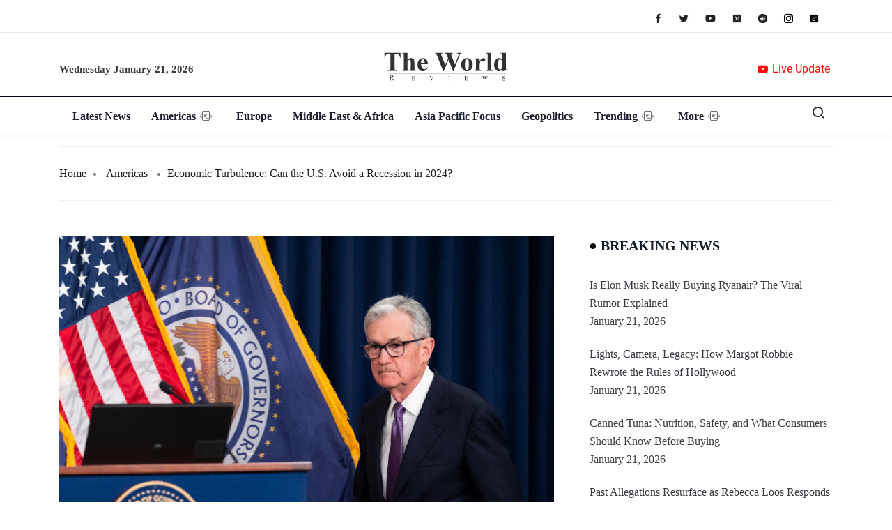

--- FILE ---
content_type: text/css; charset=utf-8
request_url: https://theworldreviews.com/wp-content/uploads/elementor/css/post-55460.css?ver=1768533407
body_size: 1781
content:
.elementor-55460 .elementor-element.elementor-element-0f32d7f{overflow:visible;border-style:solid;border-width:0px 0px 1px 0px;border-color:#E9E9E9;padding:12px 0px 8px 0px;}.elementor-55460 .elementor-element.elementor-element-8846bd9 > .elementor-element-populated{padding:0px 15px 0px 20px;}.elementor-55460 .elementor-element.elementor-element-7d01d46.elementor-column > .elementor-widget-wrap{justify-content:flex-end;}.elementor-55460 .elementor-element.elementor-element-7d01d46 > .elementor-element-populated{padding:0px 15px 0px 15px;}.elementor-55460 .elementor-element.elementor-element-813381d .elementor-repeater-item-8fa9b35 > a{color:#222222;}.elementor-55460 .elementor-element.elementor-element-813381d .elementor-repeater-item-8fa9b35 > a svg path{stroke:#222222;fill:#222222;}.elementor-55460 .elementor-element.elementor-element-813381d .elementor-repeater-item-17f9a0d > a{color:#222222;}.elementor-55460 .elementor-element.elementor-element-813381d .elementor-repeater-item-17f9a0d > a svg path{stroke:#222222;fill:#222222;}.elementor-55460 .elementor-element.elementor-element-813381d .elementor-repeater-item-429fdd9 > a{color:#222222;}.elementor-55460 .elementor-element.elementor-element-813381d .elementor-repeater-item-429fdd9 > a svg path{stroke:#222222;fill:#222222;}.elementor-55460 .elementor-element.elementor-element-813381d .elementor-repeater-item-4a5d7c5 > a{color:#222222;}.elementor-55460 .elementor-element.elementor-element-813381d .elementor-repeater-item-4a5d7c5 > a svg path{stroke:#222222;fill:#222222;}.elementor-55460 .elementor-element.elementor-element-813381d .elementor-repeater-item-4a5d7c5 > a:hover{background-color:#FFFFFF;}.elementor-55460 .elementor-element.elementor-element-813381d .elementor-repeater-item-3f11f53 > a{color:#222222;}.elementor-55460 .elementor-element.elementor-element-813381d .elementor-repeater-item-3f11f53 > a svg path{stroke:#222222;fill:#222222;}.elementor-55460 .elementor-element.elementor-element-813381d .elementor-repeater-item-3f11f53 > a:hover{color:#000000;background-color:#FFFFFF;}.elementor-55460 .elementor-element.elementor-element-813381d .elementor-repeater-item-3f11f53 > a:hover svg path{stroke:#000000;fill:#000000;}.elementor-55460 .elementor-element.elementor-element-813381d .elementor-repeater-item-20aa6e0 > a{color:#000000;background-color:#FFFFFF;}.elementor-55460 .elementor-element.elementor-element-813381d .elementor-repeater-item-20aa6e0 > a svg path{stroke:#000000;fill:#000000;}.elementor-55460 .elementor-element.elementor-element-813381d .elementor-repeater-item-20aa6e0 > a:hover{background-color:#FFFFFF;}.elementor-55460 .elementor-element.elementor-element-813381d .elementor-repeater-item-1cee78c > a{color:#000000;background-color:#FFFFFF;}.elementor-55460 .elementor-element.elementor-element-813381d .elementor-repeater-item-1cee78c > a svg path{stroke:#000000;fill:#000000;}.elementor-55460 .elementor-element.elementor-element-813381d .elementor-repeater-item-1cee78c > a:hover{background-color:#FFFFFF;}.elementor-55460 .elementor-element.elementor-element-813381d{width:auto;max-width:auto;}.elementor-55460 .elementor-element.elementor-element-813381d > .elementor-widget-container{border-style:solid;border-width:0px 0px 0px 0px;border-color:#00000033;}.elementor-55460 .elementor-element.elementor-element-813381d .ekit_social_media{text-align:center;}.elementor-55460 .elementor-element.elementor-element-813381d .ekit_social_media > li > a{text-align:center;text-decoration:none;border-radius:50% 50% 50% 50%;padding:0px 20px 0px 0px;line-height:13px;}.elementor-55460 .elementor-element.elementor-element-813381d .ekit_social_media > li{display:inline-block;margin:0px 0px 0px 0px;}.elementor-55460 .elementor-element.elementor-element-813381d .ekit_social_media > li > a i{font-size:13px;}.elementor-55460 .elementor-element.elementor-element-813381d .ekit_social_media > li > a svg{max-width:13px;}.elementor-55460 .elementor-element.elementor-element-f468286{overflow:visible;border-style:solid;border-width:0px 0px 2px 0px;border-color:#05011D;padding:15px 0px 0px 0px;}.elementor-bc-flex-widget .elementor-55460 .elementor-element.elementor-element-c63fcc5.elementor-column .elementor-widget-wrap{align-items:center;}.elementor-55460 .elementor-element.elementor-element-c63fcc5.elementor-column.elementor-element[data-element_type="column"] > .elementor-widget-wrap.elementor-element-populated{align-content:center;align-items:center;}.elementor-55460 .elementor-element.elementor-element-c63fcc5 > .elementor-element-populated{padding:0px 15px 0px 15px;}.elementor-55460 .elementor-element.elementor-element-60de775 .qoxag-date span{font-size:15px;font-weight:700;line-height:33px;}.elementor-55460 .elementor-element.elementor-element-8c4c877 > .elementor-element-populated{padding:10px 15px 10px 15px;}.elementor-55460 .elementor-element.elementor-element-25638f6 .qoxag-widget-logo img{max-width:180px;}.elementor-55460 .elementor-element.elementor-element-25638f6 .qoxag-widget-logo{text-align:center;}.elementor-bc-flex-widget .elementor-55460 .elementor-element.elementor-element-b7ffc1f.elementor-column .elementor-widget-wrap{align-items:center;}.elementor-55460 .elementor-element.elementor-element-b7ffc1f.elementor-column.elementor-element[data-element_type="column"] > .elementor-widget-wrap.elementor-element-populated{align-content:center;align-items:center;}.elementor-55460 .elementor-element.elementor-element-b7ffc1f.elementor-column > .elementor-widget-wrap{justify-content:flex-end;}.elementor-55460 .elementor-element.elementor-element-b7ffc1f > .elementor-element-populated{padding:0px 15px 0px 15px;}.elementor-widget-icon-list .elementor-icon-list-item:not(:last-child):after{border-color:var( --e-global-color-text );}.elementor-widget-icon-list .elementor-icon-list-icon i{color:var( --e-global-color-primary );}.elementor-widget-icon-list .elementor-icon-list-icon svg{fill:var( --e-global-color-primary );}.elementor-widget-icon-list .elementor-icon-list-item > .elementor-icon-list-text, .elementor-widget-icon-list .elementor-icon-list-item > a{font-family:var( --e-global-typography-text-font-family ), Sans-serif;font-weight:var( --e-global-typography-text-font-weight );}.elementor-widget-icon-list .elementor-icon-list-text{color:var( --e-global-color-secondary );}.elementor-55460 .elementor-element.elementor-element-4dadc48 .elementor-icon-list-icon i{color:#FF0A0A;transition:color 0.3s;}.elementor-55460 .elementor-element.elementor-element-4dadc48 .elementor-icon-list-icon svg{fill:#FF0A0A;transition:fill 0.3s;}.elementor-55460 .elementor-element.elementor-element-4dadc48{--e-icon-list-icon-size:14px;--icon-vertical-offset:0px;}.elementor-55460 .elementor-element.elementor-element-4dadc48 .elementor-icon-list-text{color:#FF0A0A;transition:color 0.3s;}.elementor-55460 .elementor-element.elementor-element-cf6fc8f{overflow:visible;box-shadow:0px 3px 6px 0px rgba(0, 0, 0, 0.03);}.elementor-55460 .elementor-element.elementor-element-cf6fc8f.ekit-sticky--effects{background-color:#FFFFFF;}.elementor-bc-flex-widget .elementor-55460 .elementor-element.elementor-element-76e0eb0.elementor-column .elementor-widget-wrap{align-items:center;}.elementor-55460 .elementor-element.elementor-element-76e0eb0.elementor-column.elementor-element[data-element_type="column"] > .elementor-widget-wrap.elementor-element-populated{align-content:center;align-items:center;}.elementor-55460 .elementor-element.elementor-element-76e0eb0.elementor-column > .elementor-widget-wrap{justify-content:flex-start;}.elementor-55460 .elementor-element.elementor-element-76e0eb0 > .elementor-element-populated{padding:0px 15px 0px 15px;}.elementor-55460 .elementor-element.elementor-element-cf346df .elementskit-navbar-nav .elementskit-submenu-panel{background-color:#FFFFFF;border-style:solid;border-width:0px 0px 0px 0px;border-radius:0px 0px 0px 0px;min-width:220px;box-shadow:0px 0px 10px 0px rgba(0, 0, 0, 0.06);}.elementor-55460 .elementor-element.elementor-element-cf346df .elementskit-menu-container{height:55px;border-radius:0px 0px 0px 0px;}.elementor-55460 .elementor-element.elementor-element-cf346df .elementskit-navbar-nav > li > a{font-size:16px;font-weight:700;line-height:21px;color:#1E1E31;padding:0px 30px 0px 0px;}.elementor-55460 .elementor-element.elementor-element-cf346df .elementskit-navbar-nav > li > a:hover{color:#1B64C8;}.elementor-55460 .elementor-element.elementor-element-cf346df .elementskit-navbar-nav > li > a:focus{color:#1B64C8;}.elementor-55460 .elementor-element.elementor-element-cf346df .elementskit-navbar-nav > li > a:active{color:#1B64C8;}.elementor-55460 .elementor-element.elementor-element-cf346df .elementskit-navbar-nav > li:hover > a{color:#1B64C8;}.elementor-55460 .elementor-element.elementor-element-cf346df .elementskit-navbar-nav > li:hover > a .elementskit-submenu-indicator{color:#1B64C8;}.elementor-55460 .elementor-element.elementor-element-cf346df .elementskit-navbar-nav > li > a:hover .elementskit-submenu-indicator{color:#1B64C8;}.elementor-55460 .elementor-element.elementor-element-cf346df .elementskit-navbar-nav > li > a:focus .elementskit-submenu-indicator{color:#1B64C8;}.elementor-55460 .elementor-element.elementor-element-cf346df .elementskit-navbar-nav > li > a:active .elementskit-submenu-indicator{color:#1B64C8;}.elementor-55460 .elementor-element.elementor-element-cf346df .elementskit-navbar-nav > li.current-menu-item > a{color:#1B64C8;}.elementor-55460 .elementor-element.elementor-element-cf346df .elementskit-navbar-nav > li.current-menu-ancestor > a{color:#1B64C8;}.elementor-55460 .elementor-element.elementor-element-cf346df .elementskit-navbar-nav > li.current-menu-ancestor > a .elementskit-submenu-indicator{color:#1B64C8;}.elementor-55460 .elementor-element.elementor-element-cf346df .elementskit-navbar-nav > li > a .elementskit-submenu-indicator{color:#101010;fill:#101010;}.elementor-55460 .elementor-element.elementor-element-cf346df .elementskit-navbar-nav > li > a .ekit-submenu-indicator-icon{color:#101010;fill:#101010;}.elementor-55460 .elementor-element.elementor-element-cf346df .elementskit-navbar-nav .elementskit-submenu-panel > li > a{font-size:16px;font-weight:700;padding:15px 15px 15px 15px;color:#1E1E31;border-style:solid;border-width:0px 0px 1px 0px;border-color:#F0F0F0;}.elementor-55460 .elementor-element.elementor-element-cf346df .elementskit-navbar-nav .elementskit-submenu-panel > li > a:hover{color:#1B64C8;}.elementor-55460 .elementor-element.elementor-element-cf346df .elementskit-navbar-nav .elementskit-submenu-panel > li > a:focus{color:#1B64C8;}.elementor-55460 .elementor-element.elementor-element-cf346df .elementskit-navbar-nav .elementskit-submenu-panel > li > a:active{color:#1B64C8;}.elementor-55460 .elementor-element.elementor-element-cf346df .elementskit-navbar-nav .elementskit-submenu-panel > li:hover > a{color:#1B64C8;}.elementor-55460 .elementor-element.elementor-element-cf346df .elementskit-navbar-nav .elementskit-submenu-panel > li.current-menu-item > a{color:#1B64C8 !important;}.elementor-55460 .elementor-element.elementor-element-cf346df .elementskit-navbar-nav .elementskit-submenu-panel > li:last-child > a{border-style:solid;border-width:0px 0px 0px 0px;}.elementor-55460 .elementor-element.elementor-element-cf346df .elementskit-submenu-panel{padding:0px 0px 0px 0px;}.elementor-55460 .elementor-element.elementor-element-cf346df .elementskit-menu-hamburger{float:right;border-style:solid;border-color:#1E1E31;}.elementor-55460 .elementor-element.elementor-element-cf346df .elementskit-menu-hamburger .elementskit-menu-hamburger-icon{background-color:#000000;}.elementor-55460 .elementor-element.elementor-element-cf346df .elementskit-menu-hamburger > .ekit-menu-icon{color:#000000;}.elementor-55460 .elementor-element.elementor-element-cf346df .elementskit-menu-hamburger:hover .elementskit-menu-hamburger-icon{background-color:rgba(0, 0, 0, 0.5);}.elementor-55460 .elementor-element.elementor-element-cf346df .elementskit-menu-hamburger:hover > .ekit-menu-icon{color:rgba(0, 0, 0, 0.5);}.elementor-55460 .elementor-element.elementor-element-cf346df .elementskit-menu-close{border-style:solid;border-color:#1E1E31;color:#1E1E31;}.elementor-55460 .elementor-element.elementor-element-cf346df .elementskit-menu-close:hover{color:rgba(0, 0, 0, 0.5);}.elementor-bc-flex-widget .elementor-55460 .elementor-element.elementor-element-07075d7.elementor-column .elementor-widget-wrap{align-items:center;}.elementor-55460 .elementor-element.elementor-element-07075d7.elementor-column.elementor-element[data-element_type="column"] > .elementor-widget-wrap.elementor-element-populated{align-content:center;align-items:center;}.elementor-55460 .elementor-element.elementor-element-07075d7.elementor-column > .elementor-widget-wrap{justify-content:flex-end;}.elementor-55460 .elementor-element.elementor-element-07075d7 > .elementor-element-populated{padding:0px 15px 0px 15px;}.elementor-55460 .elementor-element.elementor-element-783d782{width:auto;max-width:auto;}.elementor-55460 .elementor-element.elementor-element-783d782 .ekit_navsearch-button{font-size:20px;padding:0px 0px 0px 15px;width:40px;height:30px;line-height:25px;text-align:center;}.elementor-55460 .elementor-element.elementor-element-783d782 .ekit_navsearch-button svg{max-width:20px;}.elementor-55460 .elementor-element.elementor-element-783d782 .ekit_navsearch-button, .elementor-55460 .elementor-element.elementor-element-783d782 .ekit_search-button i{color:#1E1E31;}.elementor-55460 .elementor-element.elementor-element-783d782 .ekit_navsearch-button svg path, .elementor-55460 .elementor-element.elementor-element-783d782 .ekit_search-button svg path{stroke:#1E1E31;fill:#1E1E31;}.elementor-55460 .elementor-element.elementor-element-d738c4a{overflow:visible;}@media(min-width:768px){.elementor-55460 .elementor-element.elementor-element-c63fcc5{width:25.7%;}.elementor-55460 .elementor-element.elementor-element-8c4c877{width:48.527%;}.elementor-55460 .elementor-element.elementor-element-b7ffc1f{width:25.437%;}.elementor-55460 .elementor-element.elementor-element-76e0eb0{width:90.523%;}.elementor-55460 .elementor-element.elementor-element-07075d7{width:8.751%;}}@media(max-width:1024px) and (min-width:768px){.elementor-55460 .elementor-element.elementor-element-76e0eb0{width:50%;}.elementor-55460 .elementor-element.elementor-element-07075d7{width:50%;}}@media(max-width:1024px){.elementor-55460 .elementor-element.elementor-element-cf6fc8f{padding:15px 0px 15px 0px;}.elementor-55460 .elementor-element.elementor-element-76e0eb0 > .elementor-element-populated{padding:0px 15px 0px 15px;}.elementor-55460 .elementor-element.elementor-element-cf346df{width:auto;max-width:auto;}.elementor-55460 .elementor-element.elementor-element-cf346df .elementskit-nav-identity-panel{padding:10px 0px 10px 0px;}.elementor-55460 .elementor-element.elementor-element-cf346df .elementskit-menu-container{max-width:350px;border-radius:0px 0px 0px 0px;}.elementor-55460 .elementor-element.elementor-element-cf346df .elementskit-navbar-nav > li > a{color:#000000;padding:10px 15px 10px 15px;}.elementor-55460 .elementor-element.elementor-element-cf346df .elementskit-navbar-nav .elementskit-submenu-panel > li > a{padding:15px 15px 15px 15px;}.elementor-55460 .elementor-element.elementor-element-cf346df .elementskit-navbar-nav .elementskit-submenu-panel{border-radius:0px 0px 0px 0px;}.elementor-55460 .elementor-element.elementor-element-cf346df .elementskit-menu-hamburger{padding:8px 8px 8px 8px;width:43px;border-radius:3px;border-width:1px 1px 1px 1px;}.elementor-55460 .elementor-element.elementor-element-cf346df .elementskit-menu-close{padding:8px 6px 8px 6px;margin:12px 12px 12px 12px;width:45px;border-radius:3px;border-width:1px 1px 1px 1px;}.elementor-55460 .elementor-element.elementor-element-cf346df .elementskit-nav-logo > img{max-width:220px;max-height:60px;}.elementor-55460 .elementor-element.elementor-element-cf346df .elementskit-nav-logo{margin:5px 0px 5px 0px;padding:5px 5px 5px 15px;}.elementor-55460 .elementor-element.elementor-element-07075d7 > .elementor-element-populated{padding:0px 15px 0px 15px;}}@media(max-width:767px){.elementor-55460 .elementor-element.elementor-element-8846bd9.elementor-column > .elementor-widget-wrap{justify-content:center;}.elementor-55460 .elementor-element.elementor-element-7d01d46.elementor-column > .elementor-widget-wrap{justify-content:center;}.elementor-55460 .elementor-element.elementor-element-7d01d46 > .elementor-element-populated{margin:0px 0px 0px 0px;--e-column-margin-right:0px;--e-column-margin-left:0px;padding:0px 0px 0px 0px;}.elementor-55460 .elementor-element.elementor-element-813381d{width:100%;max-width:100%;}.elementor-55460 .elementor-element.elementor-element-813381d > .elementor-widget-container{padding:0px 0px 10px 0px;border-width:0px 0px 0px 0px;}.elementor-55460 .elementor-element.elementor-element-60de775 .qoxag-date{text-align:center;}.elementor-55460 .elementor-element.elementor-element-25638f6 .qoxag-widget-logo img{max-width:268px;}.elementor-55460 .elementor-element.elementor-element-76e0eb0{width:30%;}.elementor-55460 .elementor-element.elementor-element-cf346df .elementskit-menu-hamburger{border-width:1px 1px 1px 1px;}.elementor-55460 .elementor-element.elementor-element-cf346df .elementskit-menu-close{border-width:1px 1px 1px 1px;}.elementor-55460 .elementor-element.elementor-element-07075d7{width:70%;}}/* Start custom CSS for date-time, class: .elementor-element-60de775 */.elementor-55460 .elementor-element.elementor-element-60de775 .qoxag-date span {
    padding-left: 0;
}

.elementor-55460 .elementor-element.elementor-element-60de775 .qoxag-date span::before {
    display: none;
}/* End custom CSS */
/* Start custom CSS for ekit-nav-menu, class: .elementor-element-cf346df */@media(min-width: 1025px) {
     .elementor-55460 .elementor-element.elementor-element-cf346df .elementskit-navbar-nav > li > a::after {
        position: absolute;
        bottom: 0;
        left: -30px;
        right: 0;
        margin: 0 auto;
        content: "";
        height: 3px;
        width: 0%;
        background-color: #1B64C8;
        transition: all 0.4s ease;
    }
    
    .elementor-55460 .elementor-element.elementor-element-cf346df .elementskit-navbar-nav > li > a:hover:after {
        width: 70%;
    }   
}

@media(max-width: 1024px) {
    .elementskit-navbar-nav > li > a {
        border-bottom: 1px solid #eaeaea;
    }
}

.elementor-55460 .elementor-element.elementor-element-cf346df .elementskit-submenu-indicator {
    border: none;
}
.elementor-55460 .elementor-element.elementor-element-cf346df .elementskit-submenu-indicator::before {
    content: "\e902";
    font-family: 'xtsicon';
    font-size: 14px;
    font-weight: 400;
}/* End custom CSS */